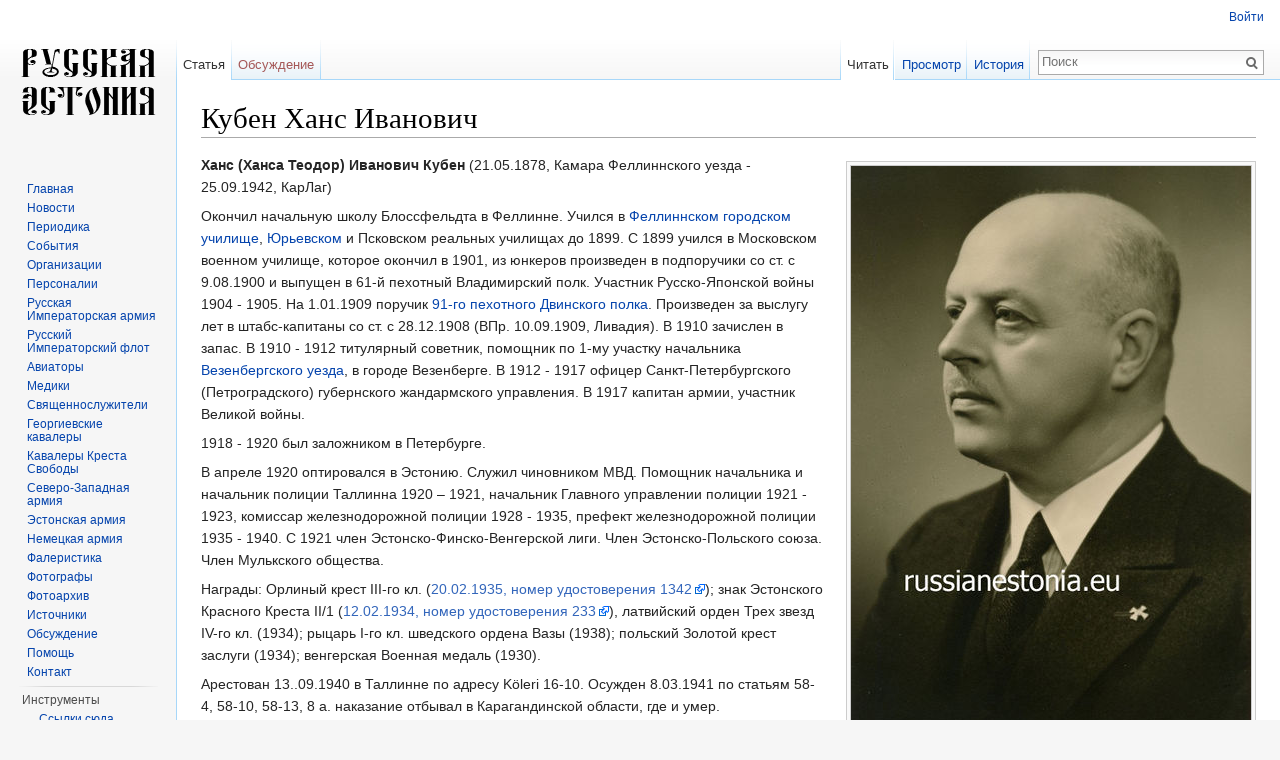

--- FILE ---
content_type: text/html; charset=UTF-8
request_url: http://russianestonia.eu/index.php?title=%D0%9A%D1%83%D0%B1%D0%B5%D0%BD_%D0%A5%D0%B0%D0%BD%D1%81_%D0%98%D0%B2%D0%B0%D0%BD%D0%BE%D0%B2%D0%B8%D1%87
body_size: 8430
content:
<!DOCTYPE html>
<html lang="ru" dir="ltr" class="client-nojs">
<head>
<meta charset="UTF-8" />
<title>Кубен Ханс Иванович — Russian Estonia</title>
<meta name="generator" content="MediaWiki 1.25.1" />
<link rel="shortcut icon" href="/favicon.ico" />
<link rel="search" type="application/opensearchdescription+xml" href="/opensearch_desc.php" title="Russian Estonia (ru)" />
<link rel="EditURI" type="application/rsd+xml" href="http://russianestonia.eu/api.php?action=rsd" />
<link rel="alternate" hreflang="x-default" href="/index.php?title=%D0%9A%D1%83%D0%B1%D0%B5%D0%BD_%D0%A5%D0%B0%D0%BD%D1%81_%D0%98%D0%B2%D0%B0%D0%BD%D0%BE%D0%B2%D0%B8%D1%87" />
<link rel="alternate" type="application/atom+xml" title="Russian Estonia — Atom-лента" href="/index.php?title=%D0%A1%D0%BB%D1%83%D0%B6%D0%B5%D0%B1%D0%BD%D0%B0%D1%8F:%D0%A1%D0%B2%D0%B5%D0%B6%D0%B8%D0%B5_%D0%BF%D1%80%D0%B0%D0%B2%D0%BA%D0%B8&amp;feed=atom" />
<link rel="stylesheet" href="http://russianestonia.eu/load.php?debug=false&amp;lang=ru&amp;modules=mediawiki.legacy.commonPrint%2Cshared%7Cmediawiki.sectionAnchor%7Cmediawiki.skinning.interface%7Cmediawiki.ui.button%7Cskins.vector.styles&amp;only=styles&amp;skin=vector&amp;*" />
<link rel="stylesheet" href="/extensions/TreeAndMenu/fancytree/fancytree.css" />
<link rel="stylesheet" href="/extensions/TreeAndMenu/suckerfish/suckerfish.css" /><meta name="ResourceLoaderDynamicStyles" content="" />
<link rel="stylesheet" href="http://russianestonia.eu/load.php?debug=false&amp;lang=ru&amp;modules=site&amp;only=styles&amp;skin=vector&amp;*" />
<style>a:lang(ar),a:lang(kk-arab),a:lang(mzn),a:lang(ps),a:lang(ur){text-decoration:none}
/* cache key: d41547sd84650:resourceloader:filter:minify-css:7:e9e1b10a612bb802af7b614623f5e208 */</style>
<script src="http://russianestonia.eu/load.php?debug=false&amp;lang=ru&amp;modules=startup&amp;only=scripts&amp;skin=vector&amp;*"></script>
<script>if(window.mw){
mw.config.set({"wgCanonicalNamespace":"","wgCanonicalSpecialPageName":false,"wgNamespaceNumber":0,"wgPageName":"Кубен_Ханс_Иванович","wgTitle":"Кубен Ханс Иванович","wgCurRevisionId":63373,"wgRevisionId":63373,"wgArticleId":5430,"wgIsArticle":true,"wgIsRedirect":false,"wgAction":"view","wgUserName":null,"wgUserGroups":["*"],"wgCategories":["Персоналии","Русская Императорская армия"],"wgBreakFrames":false,"wgPageContentLanguage":"ru","wgPageContentModel":"wikitext","wgSeparatorTransformTable":[",\t."," \t,"],"wgDigitTransformTable":["",""],"wgDefaultDateFormat":"dmy","wgMonthNames":["","январь","февраль","март","апрель","май","июнь","июль","август","сентябрь","октябрь","ноябрь","декабрь"],"wgMonthNamesShort":["","янв","фев","мар","апр","май","июн","июл","авг","сен","окт","ноя","дек"],"wgRelevantPageName":"Кубен_Ханс_Иванович","wgRelevantArticleId":5430,"wgIsProbablyEditable":false,"wgRestrictionEdit":[],"wgRestrictionMove":[],"wgMediaViewerOnClick":true,"wgMediaViewerEnabledByDefault":true,"wgWikiEditorEnabledModules":{"toolbar":false,"dialogs":false,"hidesig":true,"preview":false,"publish":false},"fancytree_path":"/extensions/TreeAndMenu/fancytree"});
}</script><script>if(window.mw){
mw.loader.implement("user.options",function($,jQuery){mw.user.options.set({"variant":"ru"});});mw.loader.implement("user.tokens",function($,jQuery){mw.user.tokens.set({"editToken":"+\\","patrolToken":"+\\","watchToken":"+\\"});});
/* cache key: d41547sd84650:resourceloader:filter:minify-js:7:c38423f81cdccaf1f4c6a962da4787e1 */
}</script>
<script>if(window.mw){
mw.loader.load(["mediawiki.page.startup","mediawiki.legacy.wikibits","mediawiki.legacy.ajax","mmv.head","skins.vector.js"]);
}</script>
<!--[if lt IE 7]><style type="text/css">body{behavior:url("/skins/Vector/csshover.min.htc")}</style><![endif]-->
</head>
<body class="mediawiki ltr sitedir-ltr ns-0 ns-subject page-Кубен_Ханс_Иванович skin-vector action-view">
		<div id="mw-page-base" class="noprint"></div>
		<div id="mw-head-base" class="noprint"></div>
		<div id="content" class="mw-body" role="main">
			<a id="top"></a>

						<div class="mw-indicators">
</div>
			<h1 id="firstHeading" class="firstHeading" lang="ru">Кубен Ханс Иванович</h1>
						<div id="bodyContent" class="mw-body-content">
									<div id="siteSub">Материал из Russian Estonia</div>
								<div id="contentSub"></div>
												<div id="jump-to-nav" class="mw-jump">
					Перейти к:					<a href="#mw-head">навигация</a>, 					<a href="#p-search">поиск</a>
				</div>
				<div id="mw-content-text" lang="ru" dir="ltr" class="mw-content-ltr"><div class="thumb tright"><div class="thumbinner" style="width:402px;"><a href="/index.php?title=%D0%A4%D0%B0%D0%B9%D0%BB:%D0%9A%D1%83%D0%B1%D0%B5%D0%BD_%D0%A5%D0%B0%D0%BD%D1%81_%D0%98%D0%B2%D0%B0%D0%BD%D0%BE%D0%B2%D0%B8%D1%87.jpg" class="image"><img alt="" src="/images/thumb/3/3e/%D0%9A%D1%83%D0%B1%D0%B5%D0%BD_%D0%A5%D0%B0%D0%BD%D1%81_%D0%98%D0%B2%D0%B0%D0%BD%D0%BE%D0%B2%D0%B8%D1%87.jpg/400px-%D0%9A%D1%83%D0%B1%D0%B5%D0%BD_%D0%A5%D0%B0%D0%BD%D1%81_%D0%98%D0%B2%D0%B0%D0%BD%D0%BE%D0%B2%D0%B8%D1%87.jpg" width="400" height="627" class="thumbimage" srcset="/images/thumb/3/3e/%D0%9A%D1%83%D0%B1%D0%B5%D0%BD_%D0%A5%D0%B0%D0%BD%D1%81_%D0%98%D0%B2%D0%B0%D0%BD%D0%BE%D0%B2%D0%B8%D1%87.jpg/600px-%D0%9A%D1%83%D0%B1%D0%B5%D0%BD_%D0%A5%D0%B0%D0%BD%D1%81_%D0%98%D0%B2%D0%B0%D0%BD%D0%BE%D0%B2%D0%B8%D1%87.jpg 1.5x, /images/thumb/3/3e/%D0%9A%D1%83%D0%B1%D0%B5%D0%BD_%D0%A5%D0%B0%D0%BD%D1%81_%D0%98%D0%B2%D0%B0%D0%BD%D0%BE%D0%B2%D0%B8%D1%87.jpg/800px-%D0%9A%D1%83%D0%B1%D0%B5%D0%BD_%D0%A5%D0%B0%D0%BD%D1%81_%D0%98%D0%B2%D0%B0%D0%BD%D0%BE%D0%B2%D0%B8%D1%87.jpg 2x" data-file-width="941" data-file-height="1476" /></a>  <div class="thumbcaption"><div class="magnify"><a href="/index.php?title=%D0%A4%D0%B0%D0%B9%D0%BB:%D0%9A%D1%83%D0%B1%D0%B5%D0%BD_%D0%A5%D0%B0%D0%BD%D1%81_%D0%98%D0%B2%D0%B0%D0%BD%D0%BE%D0%B2%D0%B8%D1%87.jpg" class="internal" title="Увеличить"></a></div>Кубен Ханс Иванович</div></div></div>
<p><b>Ханс (Ханса Теодор) Иванович Кубен</b> (21.05.1878, Камара Феллиннского уезда - 25.09.1942, КарЛаг)
</p><p>Окончил начальную школу Блоссфельдта в Феллинне. Учился в <a href="/index.php?title=%D0%A4%D0%B5%D0%BB%D0%BB%D0%B8%D0%BD%D1%81%D0%BA%D0%BE%D0%B5_%D0%B3%D0%BE%D1%80%D0%BE%D0%B4%D1%81%D0%BA%D0%BE%D0%B5_%D1%83%D1%87%D0%B8%D0%BB%D0%B8%D1%89%D0%B5" title="Феллинское городское училище">Феллиннском городском училище</a>, <a href="/index.php?title=%D0%AE%D1%80%D1%8C%D0%B5%D0%B2%D1%81%D0%BA%D0%BE%D0%B5_%D1%80%D0%B5%D0%B0%D0%BB%D1%8C%D0%BD%D0%BE%D0%B5_%D1%83%D1%87%D0%B8%D0%BB%D0%B8%D1%89%D0%B5" title="Юрьевское реальное училище">Юрьевском</a> и Псковском реальных училищах до 1899. С 1899 учился в Московском военном училище, которое окончил в 1901, из юнкеров произведен в подпоручики со ст. с 9.08.1900 и выпущен в 61-й пехотный Владимирский полк. Участник Русско-Японской войны 1904 - 1905. На 1.01.1909 поручик <a href="/index.php?title=91-%D0%B9_%D0%BF%D0%B5%D1%85%D0%BE%D1%82%D0%BD%D1%8B%D0%B9_%D0%94%D0%B2%D0%B8%D0%BD%D1%81%D0%BA%D0%B8%D0%B9_%D0%BF%D0%BE%D0%BB%D0%BA" title="91-й пехотный Двинский полк">91-го пехотного Двинского полка</a>. Произведен за выслугу лет в штабс-капитаны со ст. с 28.12.1908 (ВПр. 10.09.1909, Ливадия). В 1910 зачислен в запас. В 1910 - 1912 титулярный советник, помощник по 1-му участку начальника <a href="/index.php?title=%D0%92%D0%B5%D0%B7%D0%B5%D0%BD%D0%B1%D0%B5%D1%80%D0%B3%D1%81%D0%BA%D0%BE%D0%B5_%D1%83%D0%B5%D0%B7%D0%B4%D0%BD%D0%BE%D0%B5_%D0%BF%D0%BE%D0%BB%D0%B8%D1%86%D0%B5%D0%B9%D1%81%D0%BA%D0%BE%D0%B5_%D1%83%D0%BF%D1%80%D0%B0%D0%B2%D0%BB%D0%B5%D0%BD%D0%B8%D0%B5" title="Везенбергское уездное полицейское управление">Везенбергского уезда</a>, в городе Везенберге. В 1912 - 1917 офицер Санкт-Петербургского (Петроградского) губернского жандармского управления. В 1917 капитан армии, участник Великой войны. 
</p><p>1918 - 1920 был заложником в Петербурге. 
</p><p>В апреле 1920 оптировался в Эстонию. Служил чиновником МВД. Помощник начальника и начальник полиции Таллинна 1920 – 1921, начальник Главного управлении полиции 1921 - 1923, комиссар железнодорожной полиции 1928 - 1935, префект железнодорожной полиции 1935 - 1940. С 1921 член Эстонско-Финско-Венгерской лиги. Член Эстонско-Польского союза. Член Мулькского общества.
</p><p>Награды: Орлиный крест III-го кл. (<a rel="nofollow" class="external text" href="https://www.president.ee/et/vabariik/teenetemargid/kavaler/9308/hans-kuben">20.02.1935, номер удостоверения 1342</a>); знак Эстонского Красного Креста II/1 (<a rel="nofollow" class="external text" href="https://www.president.ee/et/vabariik/teenetemargid/kavaler/12523/hans-kuben">12.02.1934, номер удостоверения 233</a>), латвийский орден Трех звезд IV-го кл. (1934); рыцарь I-го кл. шведского ордена Вазы (1938); польский Золотой крест заслуги (1934); венгерская Военная медаль (1930).
</p><p>Арестован 13..09.1940 в Таллинне по адресу Köleri 16-10. Осужден 8.03.1941 по статьям 58-4, 58-10, 58-13, 8 a. наказание отбывал в Карагандинской области, где и умер.
</p><p>Семья: жена (1903) <a href="/index.php?title=%D0%9A%D1%83%D0%B1%D0%B5%D0%BD_%D0%9D%D0%B0%D0%B4%D0%B5%D0%B6%D0%B4%D0%B0_%D0%97%D0%B0%D1%85%D0%B0%D1%80%D0%BE%D0%B2%D0%BD%D0%B0" title="Кубен Надежда Захаровна">Надежда Захаровна</a>, урожденная Реутова; сын Николай (р. 15.04.1904, Белосток Гродненской губ.).
</p>
<!-- 
NewPP limit report
CPU time usage: 0.004 seconds
Real time usage: 0.005 seconds
Preprocessor visited node count: 1/1000000
Preprocessor generated node count: 4/1000000
Post‐expand include size: 0/2097152 bytes
Template argument size: 0/2097152 bytes
Highest expansion depth: 1/40
Expensive parser function count: 0/100
-->

<!-- 
Transclusion expansion time report (%,ms,calls,template)
100.00%    0.000      1 - -total
-->

<!-- Saved in parser cache with key d41547sd84650:pcache:idhash:5430-0!*!0!*!*!5!* and timestamp 20260202024902 and revision id 63373
 -->
</div>									<div class="printfooter">
						Источник — «<a dir="ltr" href="http://russianestonia.eu/index.php?title=Кубен_Ханс_Иванович&amp;oldid=63373">http://russianestonia.eu/index.php?title=Кубен_Ханс_Иванович&amp;oldid=63373</a>»					</div>
													<div id='catlinks' class='catlinks'><div id="mw-normal-catlinks" class="mw-normal-catlinks"><a href="/index.php?title=%D0%A1%D0%BB%D1%83%D0%B6%D0%B5%D0%B1%D0%BD%D0%B0%D1%8F:%D0%9A%D0%B0%D1%82%D0%B5%D0%B3%D0%BE%D1%80%D0%B8%D0%B8" title="Служебная:Категории">Категории</a>: <ul><li><a href="/index.php?title=%D0%9A%D0%B0%D1%82%D0%B5%D0%B3%D0%BE%D1%80%D0%B8%D1%8F:%D0%9F%D0%B5%D1%80%D1%81%D0%BE%D0%BD%D0%B0%D0%BB%D0%B8%D0%B8" title="Категория:Персоналии">Персоналии</a></li><li><a href="/index.php?title=%D0%9A%D0%B0%D1%82%D0%B5%D0%B3%D0%BE%D1%80%D0%B8%D1%8F:%D0%A0%D1%83%D1%81%D1%81%D0%BA%D0%B0%D1%8F_%D0%98%D0%BC%D0%BF%D0%B5%D1%80%D0%B0%D1%82%D0%BE%D1%80%D1%81%D0%BA%D0%B0%D1%8F_%D0%B0%D1%80%D0%BC%D0%B8%D1%8F" title="Категория:Русская Императорская армия">Русская Императорская армия</a></li></ul></div></div>												<div class="visualClear"></div>
							</div>
		</div>
		<div id="mw-navigation">
			<h2>Навигация</h2>

			<div id="mw-head">
									<div id="p-personal" role="navigation" class="" aria-labelledby="p-personal-label">
						<h3 id="p-personal-label">Персональные инструменты</h3>
						<ul>
							<li id="pt-login"><a href="/index.php?title=%D0%A1%D0%BB%D1%83%D0%B6%D0%B5%D0%B1%D0%BD%D0%B0%D1%8F:%D0%92%D1%85%D0%BE%D0%B4&amp;returnto=%D0%9A%D1%83%D0%B1%D0%B5%D0%BD+%D0%A5%D0%B0%D0%BD%D1%81+%D0%98%D0%B2%D0%B0%D0%BD%D0%BE%D0%B2%D0%B8%D1%87" title="Здесь можно зарегистрироваться в системе, но это необязательно. [o]" accesskey="o">Войти</a></li>						</ul>
					</div>
									<div id="left-navigation">
										<div id="p-namespaces" role="navigation" class="vectorTabs" aria-labelledby="p-namespaces-label">
						<h3 id="p-namespaces-label">Пространства имён</h3>
						<ul>
															<li  id="ca-nstab-main" class="selected"><span><a href="/index.php?title=%D0%9A%D1%83%D0%B1%D0%B5%D0%BD_%D0%A5%D0%B0%D0%BD%D1%81_%D0%98%D0%B2%D0%B0%D0%BD%D0%BE%D0%B2%D0%B8%D1%87"  title="Просмотр основной страницы [c]" accesskey="c">Статья</a></span></li>
															<li  id="ca-talk" class="new"><span><a href="/index.php?title=%D0%9E%D0%B1%D1%81%D1%83%D0%B6%D0%B4%D0%B5%D0%BD%D0%B8%D0%B5:%D0%9A%D1%83%D0%B1%D0%B5%D0%BD_%D0%A5%D0%B0%D0%BD%D1%81_%D0%98%D0%B2%D0%B0%D0%BD%D0%BE%D0%B2%D0%B8%D1%87&amp;action=edit&amp;redlink=1"  title="Обсуждение основной страницы [t]" accesskey="t">Обсуждение</a></span></li>
													</ul>
					</div>
										<div id="p-variants" role="navigation" class="vectorMenu emptyPortlet" aria-labelledby="p-variants-label">
												<h3 id="p-variants-label"><span>Варианты</span><a href="#"></a></h3>

						<div class="menu">
							<ul>
															</ul>
						</div>
					</div>
									</div>
				<div id="right-navigation">
										<div id="p-views" role="navigation" class="vectorTabs" aria-labelledby="p-views-label">
						<h3 id="p-views-label">Просмотры</h3>
						<ul>
															<li id="ca-view" class="selected"><span><a href="/index.php?title=%D0%9A%D1%83%D0%B1%D0%B5%D0%BD_%D0%A5%D0%B0%D0%BD%D1%81_%D0%98%D0%B2%D0%B0%D0%BD%D0%BE%D0%B2%D0%B8%D1%87" >Читать</a></span></li>
															<li id="ca-viewsource"><span><a href="/index.php?title=%D0%9A%D1%83%D0%B1%D0%B5%D0%BD_%D0%A5%D0%B0%D0%BD%D1%81_%D0%98%D0%B2%D0%B0%D0%BD%D0%BE%D0%B2%D0%B8%D1%87&amp;action=edit"  title="Эта страница защищена от изменений, но вы можете посмотреть и скопировать её исходный текст [e]" accesskey="e">Просмотр</a></span></li>
															<li id="ca-history" class="collapsible"><span><a href="/index.php?title=%D0%9A%D1%83%D0%B1%D0%B5%D0%BD_%D0%A5%D0%B0%D0%BD%D1%81_%D0%98%D0%B2%D0%B0%D0%BD%D0%BE%D0%B2%D0%B8%D1%87&amp;action=history"  title="Журнал изменений страницы [h]" accesskey="h">История</a></span></li>
													</ul>
					</div>
										<div id="p-cactions" role="navigation" class="vectorMenu emptyPortlet" aria-labelledby="p-cactions-label">
						<h3 id="p-cactions-label"><span>Ещё</span><a href="#"></a></h3>

						<div class="menu">
							<ul>
															</ul>
						</div>
					</div>
										<div id="p-search" role="search">
						<h3>
							<label for="searchInput">Поиск</label>
						</h3>

						<form action="/index.php" id="searchform">
														<div id="simpleSearch">
															<input type="search" name="search" placeholder="Поиск" title="Искать в Russian Estonia [f]" accesskey="f" id="searchInput" /><input type="hidden" value="Служебная:Поиск" name="title" /><input type="submit" name="fulltext" value="Найти" title="Найти страницы, содержащие указанный текст" id="mw-searchButton" class="searchButton mw-fallbackSearchButton" /><input type="submit" name="go" value="Перейти" title="Перейти к странице, имеющей в точности такое название" id="searchButton" class="searchButton" />								</div>
						</form>
					</div>
									</div>
			</div>
			<div id="mw-panel">
				<div id="p-logo" role="banner"><a class="mw-wiki-logo" href="/index.php?title=%D0%97%D0%B0%D0%B3%D0%BB%D0%B0%D0%B2%D0%BD%D0%B0%D1%8F_%D1%81%D1%82%D1%80%D0%B0%D0%BD%D0%B8%D1%86%D0%B0"  title="Перейти на заглавную страницу"></a></div>
						<div class="portal" role="navigation" id='p-.D0.BD.D0.B0.D0.B2.D0.B8.D0.B3.D0.B0.D1.86.D0.B8.D1.8F' aria-labelledby='p-.D0.BD.D0.B0.D0.B2.D0.B8.D0.B3.D0.B0.D1.86.D0.B8.D1.8F-label'>
			<h3 id='p-.D0.BD.D0.B0.D0.B2.D0.B8.D0.B3.D0.B0.D1.86.D0.B8.D1.8F-label'>навигация</h3>

			<div class="body">
									<ul>
													<li id="n-.D0.93.D0.BB.D0.B0.D0.B2.D0.BD.D0.B0.D1.8F"><a href="/index.php?title=%D0%97%D0%B0%D0%B3%D0%BB%D0%B0%D0%B2%D0%BD%D0%B0%D1%8F_%D1%81%D1%82%D1%80%D0%B0%D0%BD%D0%B8%D1%86%D0%B0">Главная</a></li>
													<li id="n-.D0.9D.D0.BE.D0.B2.D0.BE.D1.81.D1.82.D0.B8"><a href="http://russianestonia.eu/index.php?title=%D0%9A%D0%B0%D1%82%D0%B5%D0%B3%D0%BE%D1%80%D0%B8%D1%8F:%D0%9D%D0%BE%D0%B2%D0%BE%D1%81%D1%82%D0%B8" rel="nofollow">Новости</a></li>
													<li id="n-.D0.9F.D0.B5.D1.80.D0.B8.D0.BE.D0.B4.D0.B8.D0.BA.D0.B0"><a href="http://russianestonia.eu/index.php?title=Категория:Периодика" rel="nofollow">Периодика</a></li>
													<li id="n-.D0.A1.D0.BE.D0.B1.D1.8B.D1.82.D0.B8.D1.8F"><a href="http://russianestonia.eu/index.php?title=%D0%9A%D0%B0%D1%82%D0%B5%D0%B3%D0%BE%D1%80%D0%B8%D1%8F:%D0%A1%D0%BE%D0%B1%D1%8B%D1%82%D0%B8%D1%8F" rel="nofollow">События</a></li>
													<li id="n-.D0.9E.D1.80.D0.B3.D0.B0.D0.BD.D0.B8.D0.B7.D0.B0.D1.86.D0.B8.D0.B8"><a href="http://russianestonia.eu/index.php?title=%D0%9A%D0%B0%D1%82%D0%B5%D0%B3%D0%BE%D1%80%D0%B8%D1%8F:%D0%9E%D1%80%D0%B3%D0%B0%D0%BD%D0%B8%D0%B7%D0%B0%D1%86%D0%B8%D0%B8" rel="nofollow">Организации</a></li>
													<li id="n-.D0.9F.D0.B5.D1.80.D1.81.D0.BE.D0.BD.D0.B0.D0.BB.D0.B8.D0.B8"><a href="http://russianestonia.eu/index.php?title=%D0%9A%D0%B0%D1%82%D0%B5%D0%B3%D0%BE%D1%80%D0%B8%D1%8F:%D0%9F%D0%B5%D1%80%D1%81%D0%BE%D0%BD%D0%B0%D0%BB%D0%B8%D0%B8" rel="nofollow">Персоналии</a></li>
													<li id="n-.D0.A0.D1.83.D1.81.D1.81.D0.BA.D0.B0.D1.8F-.D0.98.D0.BC.D0.BF.D0.B5.D1.80.D0.B0.D1.82.D0.BE.D1.80.D1.81.D0.BA.D0.B0.D1.8F-.D0.B0.D1.80.D0.BC.D0.B8.D1.8F"><a href="http://russianestonia.eu/index.php?title=%D0%9A%D0%B0%D1%82%D0%B5%D0%B3%D0%BE%D1%80%D0%B8%D1%8F:%D0%A0%D1%83%D1%81%D1%81%D0%BA%D0%B0%D1%8F_%D0%98%D0%BC%D0%BF%D0%B5%D1%80%D0%B0%D1%82%D0%BE%D1%80%D1%81%D0%BA%D0%B0%D1%8F_%D0%B0%D1%80%D0%BC%D0%B8%D1%8F" rel="nofollow">Русская Императорская армия</a></li>
													<li id="n-.D0.A0.D1.83.D1.81.D1.81.D0.BA.D0.B8.D0.B9-.D0.98.D0.BC.D0.BF.D0.B5.D1.80.D0.B0.D1.82.D0.BE.D1.80.D1.81.D0.BA.D0.B8.D0.B9-.D1.84.D0.BB.D0.BE.D1.82"><a href="http://russianestonia.eu/index.php?title=%D0%9A%D0%B0%D1%82%D0%B5%D0%B3%D0%BE%D1%80%D0%B8%D1%8F:%D0%A0%D1%83%D1%81%D1%81%D0%BA%D0%B8%D0%B9_%D0%98%D0%BC%D0%BF%D0%B5%D1%80%D0%B0%D1%82%D0%BE%D1%80%D1%81%D0%BA%D0%B8%D0%B9_%D1%84%D0%BB%D0%BE%D1%82" rel="nofollow">Русский Императорский флот</a></li>
													<li id="n-.D0.90.D0.B2.D0.B8.D0.B0.D1.82.D0.BE.D1.80.D1.8B"><a href="http://russianestonia.eu/index.php?title=%D0%9A%D0%B0%D1%82%D0%B5%D0%B3%D0%BE%D1%80%D0%B8%D1%8F:%D0%90%D0%B2%D0%B8%D0%B0%D1%82%D0%BE%D1%80%D1%8B" rel="nofollow">Авиаторы</a></li>
													<li id="n-.D0.9C.D0.B5.D0.B4.D0.B8.D0.BA.D0.B8"><a href="http://russianestonia.eu/index.php?title=%D0%9A%D0%B0%D1%82%D0%B5%D0%B3%D0%BE%D1%80%D0%B8%D1%8F:%D0%9C%D0%B5%D0%B4%D0%B8%D0%BA%D0%B8" rel="nofollow">Медики</a></li>
													<li id="n-.D0.A1.D0.B2.D1.8F.D1.89.D0.B5.D0.BD.D0.BD.D0.BE.D1.81.D0.BB.D1.83.D0.B6.D0.B8.D1.82.D0.B5.D0.BB.D0.B8"><a href="http://russianestonia.eu/index.php?title=%D0%9A%D0%B0%D1%82%D0%B5%D0%B3%D0%BE%D1%80%D0%B8%D1%8F:%D0%A1%D0%B2%D1%8F%D1%89%D0%B5%D0%BD%D0%BD%D0%BE%D1%81%D0%BB%D1%83%D0%B6%D0%B8%D1%82%D0%B5%D0%BB%D0%B8" rel="nofollow">Священнослужители</a></li>
													<li id="n-.D0.93.D0.B5.D0.BE.D1.80.D0.B3.D0.B8.D0.B5.D0.B2.D1.81.D0.BA.D0.B8.D0.B5-.D0.BA.D0.B0.D0.B2.D0.B0.D0.BB.D0.B5.D1.80.D1.8B"><a href="http://russianestonia.eu/index.php?title=%D0%9A%D0%B0%D1%82%D0%B5%D0%B3%D0%BE%D1%80%D0%B8%D1%8F:%D0%93%D0%B5%D0%BE%D1%80%D0%B3%D0%B8%D0%B5%D0%B2%D1%81%D0%BA%D0%B8%D0%B5_%D0%BA%D0%B0%D0%B2%D0%B0%D0%BB%D0%B5%D1%80%D1%8B" rel="nofollow">Георгиевские кавалеры</a></li>
													<li id="n-.D0.9A.D0.B0.D0.B2.D0.B0.D0.BB.D0.B5.D1.80.D1.8B-.D0.9A.D1.80.D0.B5.D1.81.D1.82.D0.B0-.D0.A1.D0.B2.D0.BE.D0.B1.D0.BE.D0.B4.D1.8B"><a href="http://russianestonia.eu/index.php?title=%D0%9A%D0%B0%D1%82%D0%B5%D0%B3%D0%BE%D1%80%D0%B8%D1%8F:%D0%9A%D0%B0%D0%B2%D0%B0%D0%BB%D0%B5%D1%80%D1%8B_%D0%9A%D1%80%D0%B5%D1%81%D1%82%D0%B0_%D0%A1%D0%B2%D0%BE%D0%B1%D0%BE%D0%B4%D1%8B" rel="nofollow">Кавалеры Креста Свободы</a></li>
													<li id="n-.D0.A1.D0.B5.D0.B2.D0.B5.D1.80.D0.BE-.D0.97.D0.B0.D0.BF.D0.B0.D0.B4.D0.BD.D0.B0.D1.8F-.D0.B0.D1.80.D0.BC.D0.B8.D1.8F"><a href="http://russianestonia.eu/index.php?title=%D0%9A%D0%B0%D1%82%D0%B5%D0%B3%D0%BE%D1%80%D0%B8%D1%8F:%D0%A1%D0%B5%D0%B2%D0%B5%D1%80%D0%BE-%D0%97%D0%B0%D0%BF%D0%B0%D0%B4%D0%BD%D0%B0%D1%8F_%D0%B0%D1%80%D0%BC%D0%B8%D1%8F" rel="nofollow">Северо-Западная армия</a></li>
													<li id="n-.D0.AD.D1.81.D1.82.D0.BE.D0.BD.D1.81.D0.BA.D0.B0.D1.8F-.D0.B0.D1.80.D0.BC.D0.B8.D1.8F"><a href="http://russianestonia.eu/index.php?title=%D0%9A%D0%B0%D1%82%D0%B5%D0%B3%D0%BE%D1%80%D0%B8%D1%8F:%D0%AD%D1%81%D1%82%D0%BE%D0%BD%D1%81%D0%BA%D0%B0%D1%8F_%D0%B0%D1%80%D0%BC%D0%B8%D1%8F" rel="nofollow">Эстонская армия</a></li>
													<li id="n-.D0.9D.D0.B5.D0.BC.D0.B5.D1.86.D0.BA.D0.B0.D1.8F-.D0.B0.D1.80.D0.BC.D0.B8.D1.8F"><a href="http://russianestonia.eu/index.php?title=%D0%9A%D0%B0%D1%82%D0%B5%D0%B3%D0%BE%D1%80%D0%B8%D1%8F:%D0%9D%D0%B5%D0%BC%D0%B5%D1%86%D0%BA%D0%B0%D1%8F_%D0%B0%D1%80%D0%BC%D0%B8%D1%8F" rel="nofollow">Немецкая армия</a></li>
													<li id="n-.D0.A4.D0.B0.D0.BB.D0.B5.D1.80.D0.B8.D1.81.D1.82.D0.B8.D0.BA.D0.B0"><a href="http://russianestonia.eu/index.php?title=%D0%9A%D0%B0%D1%82%D0%B5%D0%B3%D0%BE%D1%80%D0%B8%D1%8F:%D0%A4%D0%B0%D0%BB%D0%B5%D1%80%D0%B8%D1%81%D1%82%D0%B8%D0%BA%D0%B0" rel="nofollow">Фалеристика</a></li>
													<li id="n-.D0.A4.D0.BE.D1.82.D0.BE.D0.B3.D1.80.D0.B0.D1.84.D1.8B"><a href="http://russianestonia.eu/index.php?title=%D0%9A%D0%B0%D1%82%D0%B5%D0%B3%D0%BE%D1%80%D0%B8%D1%8F:%D0%A4%D0%BE%D1%82%D0%BE%D0%B3%D1%80%D0%B0%D1%84%D1%8B" rel="nofollow">Фотографы</a></li>
													<li id="n-.D0.A4.D0.BE.D1.82.D0.BE.D0.B0.D1.80.D1.85.D0.B8.D0.B2"><a href="http://russianestonia.eu/index.php?title=%D0%9A%D0%B0%D1%82%D0%B5%D0%B3%D0%BE%D1%80%D0%B8%D1%8F:%D0%A4%D0%BE%D1%82%D0%BE%D0%B0%D1%80%D1%85%D0%B8%D0%B2" rel="nofollow">Фотоархив</a></li>
													<li id="n-.D0.98.D1.81.D1.82.D0.BE.D1.87.D0.BD.D0.B8.D0.BA.D0.B8"><a href="http://russianestonia.eu/index.php?title=%D0%9A%D0%B0%D1%82%D0%B5%D0%B3%D0%BE%D1%80%D0%B8%D1%8F:%D0%98%D1%81%D1%82%D0%BE%D1%87%D0%BD%D0%B8%D0%BA%D0%B8" rel="nofollow">Источники</a></li>
													<li id="n-.D0.9E.D0.B1.D1.81.D1.83.D0.B6.D0.B4.D0.B5.D0.BD.D0.B8.D0.B5"><a href="http://russianestonia.eu/index.php?title=%D0%9A%D0%B0%D1%82%D0%B5%D0%B3%D0%BE%D1%80%D0%B8%D1%8F:%D0%9E%D0%B1%D1%81%D1%83%D0%B6%D0%B4%D0%B5%D0%BD%D0%B8%D0%B5" rel="nofollow">Обсуждение</a></li>
													<li id="n-.D0.9F.D0.BE.D0.BC.D0.BE.D1.89.D1.8C"><a href="http://russianestonia.eu/index.php?title=%D0%9F%D0%BE%D0%BC%D0%BE%D1%89%D1%8C" rel="nofollow">Помощь</a></li>
													<li id="n-.D0.9A.D0.BE.D0.BD.D1.82.D0.B0.D0.BA.D1.82"><a href="http://russianestonia.eu/index.php?title=%D0%9A%D0%BE%D0%BD%D1%82%D0%B0%D0%BA%D1%82" rel="nofollow">Контакт</a></li>
											</ul>
							</div>
		</div>
			<div class="portal" role="navigation" id='p-tb' aria-labelledby='p-tb-label'>
			<h3 id='p-tb-label'>Инструменты</h3>

			<div class="body">
									<ul>
													<li id="t-whatlinkshere"><a href="/index.php?title=%D0%A1%D0%BB%D1%83%D0%B6%D0%B5%D0%B1%D0%BD%D0%B0%D1%8F:%D0%A1%D1%81%D1%8B%D0%BB%D0%BA%D0%B8_%D1%81%D1%8E%D0%B4%D0%B0/%D0%9A%D1%83%D0%B1%D0%B5%D0%BD_%D0%A5%D0%B0%D0%BD%D1%81_%D0%98%D0%B2%D0%B0%D0%BD%D0%BE%D0%B2%D0%B8%D1%87" title="Список всех страниц, ссылающихся на данную [j]" accesskey="j">Ссылки сюда</a></li>
													<li id="t-recentchangeslinked"><a href="/index.php?title=%D0%A1%D0%BB%D1%83%D0%B6%D0%B5%D0%B1%D0%BD%D0%B0%D1%8F:%D0%A1%D0%B2%D1%8F%D0%B7%D0%B0%D0%BD%D0%BD%D1%8B%D0%B5_%D0%BF%D1%80%D0%B0%D0%B2%D0%BA%D0%B8/%D0%9A%D1%83%D0%B1%D0%B5%D0%BD_%D0%A5%D0%B0%D0%BD%D1%81_%D0%98%D0%B2%D0%B0%D0%BD%D0%BE%D0%B2%D0%B8%D1%87" title="Последние изменения в страницах, на которые ссылается эта страница [k]" accesskey="k">Связанные правки</a></li>
													<li id="t-specialpages"><a href="/index.php?title=%D0%A1%D0%BB%D1%83%D0%B6%D0%B5%D0%B1%D0%BD%D0%B0%D1%8F:%D0%A1%D0%BF%D0%B5%D1%86%D1%81%D1%82%D1%80%D0%B0%D0%BD%D0%B8%D1%86%D1%8B" title="Список служебных страниц [q]" accesskey="q">Спецстраницы</a></li>
													<li id="t-print"><a href="/index.php?title=%D0%9A%D1%83%D0%B1%D0%B5%D0%BD_%D0%A5%D0%B0%D0%BD%D1%81_%D0%98%D0%B2%D0%B0%D0%BD%D0%BE%D0%B2%D0%B8%D1%87&amp;printable=yes" rel="alternate" title="Версия этой страницы для печати [p]" accesskey="p">Версия для печати</a></li>
													<li id="t-permalink"><a href="/index.php?title=%D0%9A%D1%83%D0%B1%D0%B5%D0%BD_%D0%A5%D0%B0%D0%BD%D1%81_%D0%98%D0%B2%D0%B0%D0%BD%D0%BE%D0%B2%D0%B8%D1%87&amp;oldid=63373" title="Постоянная ссылка на эту версию страницы">Постоянная ссылка</a></li>
													<li id="t-info"><a href="/index.php?title=%D0%9A%D1%83%D0%B1%D0%B5%D0%BD_%D0%A5%D0%B0%D0%BD%D1%81_%D0%98%D0%B2%D0%B0%D0%BD%D0%BE%D0%B2%D0%B8%D1%87&amp;action=info" title="Подробнее об этой странице">Сведения о странице</a></li>
						<li id="t-cite"><a href="/index.php?title=%D0%A1%D0%BB%D1%83%D0%B6%D0%B5%D0%B1%D0%BD%D0%B0%D1%8F:%D0%A6%D0%B8%D1%82%D0%B0%D1%82%D0%B0&amp;page=%D0%9A%D1%83%D0%B1%D0%B5%D0%BD_%D0%A5%D0%B0%D0%BD%D1%81_%D0%98%D0%B2%D0%B0%D0%BD%D0%BE%D0%B2%D0%B8%D1%87&amp;id=63373" title="Информация о том, как цитировать эту страницу">Цитировать страницу</a></li>					</ul>
							</div>
		</div>
				</div>
		</div>
		<div id="footer" role="contentinfo">
							<ul id="footer-info">
											<li id="footer-info-lastmod"> Последнее изменение этой страницы: 14:02, 13 июля 2019.</li>
									</ul>
							<ul id="footer-places">
											<li id="footer-places-privacy"><a href="/index.php?title=Russian_Estonia:%D0%9F%D0%BE%D0%BB%D0%B8%D1%82%D0%B8%D0%BA%D0%B0_%D0%BA%D0%BE%D0%BD%D1%84%D0%B8%D0%B4%D0%B5%D0%BD%D1%86%D0%B8%D0%B0%D0%BB%D1%8C%D0%BD%D0%BE%D1%81%D1%82%D0%B8" title="Russian Estonia:Политика конфиденциальности">Политика конфиденциальности</a></li>
											<li id="footer-places-about"><a href="/index.php?title=Russian_Estonia:%D0%9E%D0%BF%D0%B8%D1%81%D0%B0%D0%BD%D0%B8%D0%B5" title="Russian Estonia:Описание">Описание Russian Estonia</a></li>
											<li id="footer-places-disclaimer"><a href="/index.php?title=Russian_Estonia:%D0%9E%D1%82%D0%BA%D0%B0%D0%B7_%D0%BE%D1%82_%D0%BE%D1%82%D0%B2%D0%B5%D1%82%D1%81%D1%82%D0%B2%D0%B5%D0%BD%D0%BD%D0%BE%D1%81%D1%82%D0%B8" title="Russian Estonia:Отказ от ответственности">Отказ от ответственности</a></li>
									</ul>
										<ul id="footer-icons" class="noprint">
											<li id="footer-poweredbyico">
															<a href="//www.mediawiki.org/"><img src="/resources/assets/poweredby_mediawiki_88x31.png" alt="Powered by MediaWiki" srcset="/resources/assets/poweredby_mediawiki_132x47.png 1.5x, /resources/assets/poweredby_mediawiki_176x62.png 2x" width="88" height="31" /></a>
													</li>
									</ul>
						<div style="clear:both"></div>
		</div>
		<script>if(window.jQuery)jQuery.ready();</script><script>if(window.mw){
mw.loader.state({"site":"loading","user":"ready","user.groups":"ready"});
}</script>
<script>if(window.mw){
mw.loader.load(["ext.fancytree","ext.suckerfish","mediawiki.action.view.postEdit","mediawiki.user","mediawiki.hidpi","mediawiki.page.ready","mediawiki.searchSuggest","mmv.bootstrap.autostart"],null,true);
}</script>
<!-- Yandex.Metrika counter -->
<script type="text/javascript" >
   (function(m,e,t,r,i,k,a){m[i]=m[i]||function(){(m[i].a=m[i].a||[]).push(arguments)};
   m[i].l=1*new Date();k=e.createElement(t),a=e.getElementsByTagName(t)[0],k.async=1,k.src=r,a.parentNode.insertBefore(k,a)})
   (window, document, "script", "https://mc.yandex.ru/metrika/tag.js", "ym");

   ym(52326721, "init", {
        id:52326721,
        clickmap:true,
        trackLinks:true,
        accurateTrackBounce:true
   });
</script>
<noscript><div><img src="https://mc.yandex.ru/watch/52326721" style="position:absolute; left:-9999px;" alt="" /></div></noscript>
<!-- /Yandex.Metrika counter -->
<script>if(window.mw){
document.write("\u003Cscript src=\"http://russianestonia.eu/load.php?debug=false\u0026amp;lang=ru\u0026amp;modules=site\u0026amp;only=scripts\u0026amp;skin=vector\u0026amp;*\"\u003E\u003C/script\u003E");
}</script>
<script>if(window.mw){
mw.config.set({"wgBackendResponseTime":37});
}</script>
	</body>
</html>
<!-- Global site tag (gtag.js) - Google Analytics -->
<script async src="https://www.googletagmanager.com/gtag/js?id=UA-134207342-1"></script>
<script>
  window.dataLayer = window.dataLayer || [];
  function gtag(){dataLayer.push(arguments);}
  gtag('js', new Date());

  gtag('config', 'UA-134207342-1');
</script>
<script async src="//pagead2.googlesyndication.com/pagead/js/adsbygoogle.js"></script>
<script>
  (adsbygoogle = window.adsbygoogle || []).push({
    google_ad_client: "ca-pub-9907776658353988",
    enable_page_level_ads: true
  });
</script>
<!-- Yandex.RTB R-A-349355-1 -->


--- FILE ---
content_type: text/html; charset=utf-8
request_url: https://www.google.com/recaptcha/api2/aframe
body_size: 265
content:
<!DOCTYPE HTML><html><head><meta http-equiv="content-type" content="text/html; charset=UTF-8"></head><body><script nonce="laSvTPt3zBTOqeT48BVxdA">/** Anti-fraud and anti-abuse applications only. See google.com/recaptcha */ try{var clients={'sodar':'https://pagead2.googlesyndication.com/pagead/sodar?'};window.addEventListener("message",function(a){try{if(a.source===window.parent){var b=JSON.parse(a.data);var c=clients[b['id']];if(c){var d=document.createElement('img');d.src=c+b['params']+'&rc='+(localStorage.getItem("rc::a")?sessionStorage.getItem("rc::b"):"");window.document.body.appendChild(d);sessionStorage.setItem("rc::e",parseInt(sessionStorage.getItem("rc::e")||0)+1);localStorage.setItem("rc::h",'1770000545862');}}}catch(b){}});window.parent.postMessage("_grecaptcha_ready", "*");}catch(b){}</script></body></html>